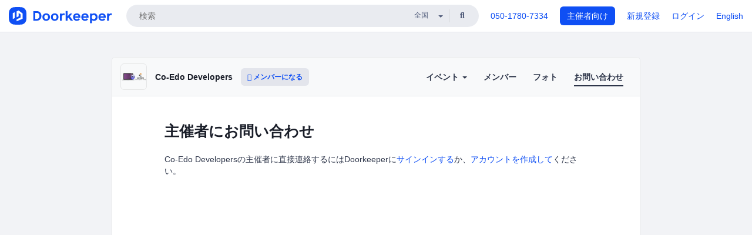

--- FILE ---
content_type: text/html; charset=utf-8
request_url: https://coedo-dev.doorkeeper.jp/contact/new?event_id=38174
body_size: 6120
content:
<!DOCTYPE html>
<html lang='ja'>
<head>
<meta content='text/html;charset=UTF-8' http-equiv='content-type'>
<meta charset='utf-8'>
<meta content='IE=Edge,chrome=1' http-equiv='X-UA-Compatible'>
<meta content='width=device-width,initial-scale=1,maximum-scale=1,user-scalable=no' name='viewport'>
<meta content='telephone=no' name='format-detection'>
<meta content='195702240496602' property='fb:app_id'>
<title>
Co-Edo Developers
 | Doorkeeper
</title>
<link rel="icon" type="image/x-icon" href="https://doorkeeper.jp/assets/favicon-2e40be8f198ee3cb97dccbfbb3959374981ae0164d4f349e1787ff5f4c336af8.ico" />
<link href='https://coedo-dev.doorkeeper.jp/contact/new' rel='canonical'>
<meta content='Co-Edo Developers' property='og:title'>
<meta content='website' property='og:type'>
<meta content='https://doorkeeper.jp/rails/active_storage/representations/proxy/eyJfcmFpbHMiOnsibWVzc2FnZSI6IkJBaHBBeEZsQVE9PSIsImV4cCI6bnVsbCwicHVyIjoiYmxvYl9pZCJ9fQ==--28496c642c5a7704eb9c98454e69541c15f780e4/eyJfcmFpbHMiOnsibWVzc2FnZSI6IkJBaDdCem9MWm05eWJXRjBTU0lJY0c1bkJqb0dSVlE2RTNKbGMybDZaVjloYm1SZmNHRmtXd2RwQWNocEFjZz0iLCJleHAiOm51bGwsInB1ciI6InZhcmlhdGlvbiJ9fQ==--e0e57e8ab7f02a9e57804bb53ef80c2bdc861848/coedo-developers-group.png' property='og:image'>
<meta content='https://coedo-dev.doorkeeper.jp/' property='og:url'>
<meta content='Doorkeeper' property='og:site_name'>
<meta name="twitter:card" content="summary">
<meta content='@doorkeeper_jp' name='twitter:site'>
<meta content='プログラマー向けの勉強会をコワーキングスペース茅場町 Co-Edoでやります！
php / ruby / python / objective-c / java等のプログラム言語、
AWS / Heroku / Engine Yard等のPaas等、
git / chef / vagrant / TDD / BDD等
何でもやります。

勉強会にご参加したい方はぜひご登録ください。

※ 勉...' name='twitter:description'>

<link rel="stylesheet" href="https://doorkeeper.jp/assets/fontawesome-6d53862a62d9076af1e6640213de3ab8114672a22f11aca4a0dd505304dea878.css" media="all" />
<link rel="stylesheet" href="https://doorkeeper.jp/assets/application-a7ca6442b36ff357134ea76775c81570b8873fe6fd80ba91fc22f78c56b3a689.css" media="all" />
<script src="https://doorkeeper.jp/assets/application-1c082e4d4428bb024ff379de01801b67c9e614217f5653cdf1dc3d215a8ac813.js"></script>
<script src="https://doorkeeper.jp/packs/js/app-774bc3e2b960369073bc.js" async="async"></script>
<link rel="stylesheet" href="https://doorkeeper.jp/packs/css/app-5989d222.css" async="async" media="screen" />
<meta name="csrf-param" content="authenticity_token" />
<meta name="csrf-token" content="ooagDAnl6HVYTSx80t5oof4gmusfU4L4/IMi7kxMgZRxh/4XPOJq1czpMlucjN/HoQSUxIN8peipBB7Q144G6g==" />
<script async src="https://www.googletagmanager.com/gtag/js?id=UA-15834284-1"></script>
<script>
  window.dataLayer = window.dataLayer || [];
  function gtag(){dataLayer.push(arguments);}
  gtag('js', new Date());
  gtag('config', 'UA-15834284-1'); // Universal Analytics property.
 
    gtag('config', 'G-RCGBRG13Y4'); // Google Analytics 4 property.
  
    gtag('event', 'page_view', { 'send_to': 'UA-43387928-2' });
</script>
<script async='' src='https://www.googletagmanager.com/gtag/js?id=G-RCGBRG13Y4'></script>
<script>
  window.dataLayer = window.dataLayer || []; 
  function gtag(){dataLayer.push(arguments);} 
  gtag('js', new Date()); 
  gtag('config', 'G-RCGBRG13Y4');
</script>
<script>
  (function(w,d,s,l,i) {
    w[l]=w[l]||[];
    w[l].push({'gtm.start': new Date().getTime(),event:'gtm.js'});
    var f=d.getElementsByTagName(s)[0],
    j=d.createElement(s),dl=l!='dataLayer'?'&l='+l:'';
    j.async=true;
    j.src='https://www.googletagmanager.com/gtm.js?id='+i+dl;
    f.parentNode.insertBefore(j,f);
  })(window,document,'script','dataLayer','GTM-PPDS423');
</script>

<link rel="preload" as="style" href="https://glass.io/integration/glass.min.css" onload="this.onload=null;this.rel='stylesheet'" />
<script>
  window.glassApiKey = 'eurZwW4nhD1V8etacAW83Att';
  var s = document.createElement("script");
  s.type = "text/javascript";
  s.async = true;
  s.src = "https://glass.io/integration/glass.min.js";
  function load() {
    Glass.init();
  }
  s.onload = load;
  document.head.appendChild(s);
</script>
<script type="text/javascript">!function(e,t,n){function a(){var e=t.getElementsByTagName("script")[0],n=t.createElement("script");n.type="text/javascript",n.async=!0,n.src="https://beacon-v2.helpscout.net",e.parentNode.insertBefore(n,e)}if(e.Beacon=n=function(t,n,a){e.Beacon.readyQueue.push({method:t,options:n,data:a})},n.readyQueue=[],"complete"===t.readyState)return a();e.attachEvent?e.attachEvent("onload",a):e.addEventListener("load",a,!1)}(window,document,window.Beacon||function(){});</script>
<script type="text/javascript">
  window.Beacon('init', '9329d34b-d6c4-4abc-8115-ed0066b505cb')
</script>

<script>
//<![CDATA[
      (function(e,b){if(!b.__SV){var a,f,i,g;window.mixpanel=b;a=e.createElement("script");
      a.type="text/javascript";a.async=!0;a.src=("https:"===e.location.protocol?"https:":"http:")+
      '//cdn.mxpnl.com/libs/mixpanel-2.2.min.js';f=e.getElementsByTagName("script")[0];
      f.parentNode.insertBefore(a,f);b._i=[];b.init=function(a,e,d){function f(b,h){
      var a=h.split(".");2==a.length&&(b=b[a[0]],h=a[1]);b[h]=function(){b.push([h].concat(
      Array.prototype.slice.call(arguments,0)))}}var c=b;"undefined"!==typeof d?c=b[d]=[]:
      d="mixpanel";c.people=c.people||[];c.toString=function(b){var a="mixpanel";"mixpanel"!==d&&(a+="."+d);
      b||(a+=" (stub)");return a};c.people.toString=function(){return c.toString(1)+".people (stub)"};
      i="disable track track_pageview track_links track_forms register register_once alias unregister identify name_tag set_config people.set people.set_once people.increment people.append people.track_charge people.clear_charges people.delete_user".split(" ");
      for(g=0;g<i.length;g++)f(c,i[g]); b._i.push([a,e,d])};b.__SV=1.2}})(document,window.mixpanel||[]);
      mixpanel.init("2d0a9fadc66f322337b0428d60907db5");

//]]>
</script></head>
<body>
<!-- Google Tag Manager (noscript) -->
<noscript>
<iframe height='0' src='https://www.googletagmanager.com/ns.html?id=GTM-PPDS423' style='display:none;visibility:hidden' width='0'></iframe>
</noscript>
<!-- End Google Tag Manager (noscript) -->

<header class='app-header'>
<div class='app-header-inner'>
<div class='app-header-brand'>
<a class="doorkeeper" href="https://www.doorkeeper.jp/"><img alt="Doorkeeper" src="https://doorkeeper.jp/assets/logo-966182d4b3e6dab86edb746a9f7681769fc3928fc73b2776bbf36e3bc18d2674.svg" /></a>
</div>
<div class='app-header-search'>
<form class="search-form form" role="search" action="https://www.doorkeeper.jp/events" accept-charset="UTF-8" method="get">
<div class='search-compact'>
<div class='search-compact-inner'>
<input type="text" name="q" id="q" value="" class="search-compact-field" placeholder="検索" />
<div class='search-compact-location'>
<select name="prefecture_id" id="prefecture_id" class="search-compact-dropdown"><option value="">全国</option><option value="hokkaido">北海道</option>
<option value="aomori">青森</option>
<option value="iwate">岩手</option>
<option value="miyagi">宮城</option>
<option value="akita">秋田</option>
<option value="yamagata">山形</option>
<option value="fukushima">福島</option>
<option value="ibaraki">茨城</option>
<option value="tochigi">栃木</option>
<option value="gunma">群馬</option>
<option value="saitama">埼玉</option>
<option value="chiba">千葉</option>
<option value="tokyo">東京</option>
<option value="kanagawa">神奈川</option>
<option value="niigata">新潟</option>
<option value="toyama">富山</option>
<option value="ishikawa">石川</option>
<option value="fukui">福井</option>
<option value="yamanashi">山梨</option>
<option value="nagano">長野</option>
<option value="gifu">岐阜</option>
<option value="shizuoka">静岡</option>
<option value="aichi">愛知</option>
<option value="mie">三重</option>
<option value="shiga">滋賀</option>
<option value="kyoto">京都</option>
<option value="osaka">大阪</option>
<option value="hyogo">兵庫</option>
<option value="nara">奈良</option>
<option value="wakayama">和歌山</option>
<option value="tottori">鳥取</option>
<option value="shimane">島根</option>
<option value="okayama">岡山</option>
<option value="hiroshima">広島</option>
<option value="yamaguchi">山口</option>
<option value="tokushima">徳島</option>
<option value="kagawa">香川</option>
<option value="ehime">愛媛</option>
<option value="kochi">高知</option>
<option value="fukuoka">福岡</option>
<option value="saga">佐賀</option>
<option value="nagasaki">長崎</option>
<option value="kumamoto">熊本</option>
<option value="oita">大分</option>
<option value="miyazaki">宮崎</option>
<option value="kagoshima">鹿児島</option>
<option value="okinawa">沖縄</option></select>
</div>
<div class='search-compact-submit'>
<button type="submit" class="search-compact-btn"><i class="fas fa-search"></i></button>
</div>
</div>
</div>
</form>


</div>
<div class='app-header-nav'>
<nav class='app-header-nav-list'>
<div class='app-header-nav-item'><a href="tel:8105017807334">050-1780-7334</a></div>
<div class='app-header-nav-item hidden-xxs'><a class="btn btn-primary btn-block" href="https://www.doorkeeper.jp/organizers?locale=ja">主催者向け</a></div>
<div class='app-header-nav-item hidden-xxs'><a href="https://manage.doorkeeper.jp/user/sign_up?continue=https%3A%2F%2Fcoedo-dev.doorkeeper.jp%2Fcontact%2Fnew%3Fevent_id%3D38174">新規登録</a></div>
<div class='app-header-nav-item'><a href="https://manage.doorkeeper.jp/user/sign_in?continue=https%3A%2F%2Fcoedo-dev.doorkeeper.jp%2Fcontact%2Fnew%3Fevent_id%3D38174">ログイン</a></div>
<div class='app-header-nav-item hidden-xxs'><a rel="nofollow" href="https://coedo-dev.doorkeeper.jp/contact/new?locale=en&amp;switch_locale=true">English</a></div>
<div class='app-header-search-mobile' style='margin-right: 0; margin-left: 20px;'>
<button id='mobile-search-btn'>
<i class="fas fa-search search-icon"></i>
<i class="fas fa-times close-icon"></i>
</button>
</div>
</nav>
</div>
</div>
</header>


<div class='content client-full-width'>
<div class='client-container'>
<div class='community-page'>
<div class='community-header'>
<div class='community-header-inner'>
<div class='community-header-info'>
<div class='community-profile-picture'>
<a href="/"><img alt="Co-Edo Developers" src="https://doorkeeper.jp/rails/active_storage/representations/proxy/eyJfcmFpbHMiOnsibWVzc2FnZSI6IkJBaHBBeEZsQVE9PSIsImV4cCI6bnVsbCwicHVyIjoiYmxvYl9pZCJ9fQ==--28496c642c5a7704eb9c98454e69541c15f780e4/eyJfcmFpbHMiOnsibWVzc2FnZSI6IkJBaDdCem9MWm05eWJXRjBTU0lJY0c1bkJqb0dSVlE2RTNKbGMybDZaVjloYm1SZmNHRmtXd2RwQWNocEFjZz0iLCJleHAiOm51bGwsInB1ciI6InZhcmlhdGlvbiJ9fQ==--e0e57e8ab7f02a9e57804bb53ef80c2bdc861848/coedo-developers-group.png" /></a>
</div>
<h4 class='community-title'>
<a href="/">Co-Edo Developers</a>
</h4>
<a class='visible-sm visible-xs btn btn-add-community' data-toggle='collapse' href='#community-nav'>
<i class="fas fa-bars"></i>
</a>
<a class="btn btn-sm btn-add-community hidden-sm hidden-xs" href="/member/new"><i class="fas fa-plus"></i> メンバーになる</a>
</div>
<ul class='community-nav collapse' id='community-nav'>
<li class='community-nav-item visible-sm visible-xs'>
<a class="community-nav-link" href="/member/new">メンバーになる</a>
</li>
<li class='community-nav-item hidden-xs hidden-sm'>
<div class='dropdown'>
<a class='dropdown-toggle community-nav-link' data-toggle='dropdown' href='#' id='eventsDropdown'>
イベント
<span class='caret'></span>
</a>
<ul class='dropdown-menu'>
<li><a class="community-nav-link" href="/events/upcoming">開催予定イベント</a></li>
<li><a class="community-nav-link" href="/events/past">過去のイベント</a></li>
</ul>
</div>
</li>
<li class='visible-xs visible-sm community-nav-item'><a class="community-nav-link" href="/events/upcoming">開催予定イベント</a></li>
<li class='visible-xs visible-sm community-nav-item'><a class="community-nav-link" href="/events/past">過去のイベント</a></li>
<li class='community-nav-item'>
<a class="community-nav-link" href="/members">メンバー</a>
</li>
<li class='community-nav-item'>
<a class="community-nav-link" href="/photos">フォト</a>
</li>
<li class='community-nav-item active'>
<a class="community-nav-link" href="/contact/new">お問い合わせ
</a></li>
</ul>
</div>
</div>


<div class='community-content'>
<div class='community-block'>
<div class='community-container'>
<div class='client-header'><h1 class='community-content-title'>主催者にお問い合わせ</h1>
</div>
<p>Co-Edo Developersの主催者に直接連絡するにはDoorkeeperに<a href="https://manage.doorkeeper.jp/user/sign_in?continue=https%3A%2F%2Fcoedo-dev.doorkeeper.jp%2Fcontact%2Fnew%3Fevent_id%3D38174">サインインする</a>か、<a href="https://manage.doorkeeper.jp/user/sign_up?continue=https%3A%2F%2Fcoedo-dev.doorkeeper.jp%2Fcontact%2Fnew%3Fevent_id%3D38174">アカウントを作成して</a>ください。</p>

</div>
</div>

</div>
</div>
</div>
</div>

<footer class='app-footer compact-footer'>
<div class='app-footer-inner'>
<div class='app-footer-block'>
<ul>
<li><a href="/contact/new">主催者にお問い合わせ</a></li>
<li><a href="https://support.doorkeeper.jp/collection/5-collection">ヘルプ</a></li>
<li><a href="https://www.doorkeeper.jp/terms">利用規約</a></li>
<li><a href="https://www.doorkeeper.jp/privacy">プライバシーポリシー</a></li>
<li><a href="https://www.doorkeeper.jp/report_copyright_infringment">著作権侵害の報告について</a></li>
<li><a href="/legal">特定商取引法に基づく表記</a></li>
<li><a rel="nofollow" href="?locale=en&amp;switch_locale=true">English</a></li>
</ul>
Powered by
<a href="https://www.doorkeeper.jp/">Doorkeeper</a>
</div>
</div>
</footer>

<div id='jstemplates'></div>

<div class='modal fade' id='modal_overlay' role='dialog' tabindex='-1'>
<div class='modal-dialog'>
<div class='modal-content'>
<div class='unloaded-state'>
<div class="modal-header"><button type="button" class="close" data-dismiss="modal" aria-label="Close"><span aria-hidden="true">&times;</span></button><h4 class="modal-title">送信中...</h4></div>
<div class='modal-body'>
<div class='text-center'>
<i class="fas fa-sync fa-spin fa-4x"></i>
</div>
</div>
<div class='modal-footer'>
<a class='btn btn-default' data-dismiss='modal' href='#'>閉じる</a>
</div>
</div>
<div class='loaded-state'></div>
</div>
</div>
</div>

<script>
  mixpanel.register_once({
    'First URL': 'https://coedo-dev.doorkeeper.jp/contact/new?event_id=38174'
  });
</script>
<script>
//<![CDATA[

//]]>
</script></body>
</html>


